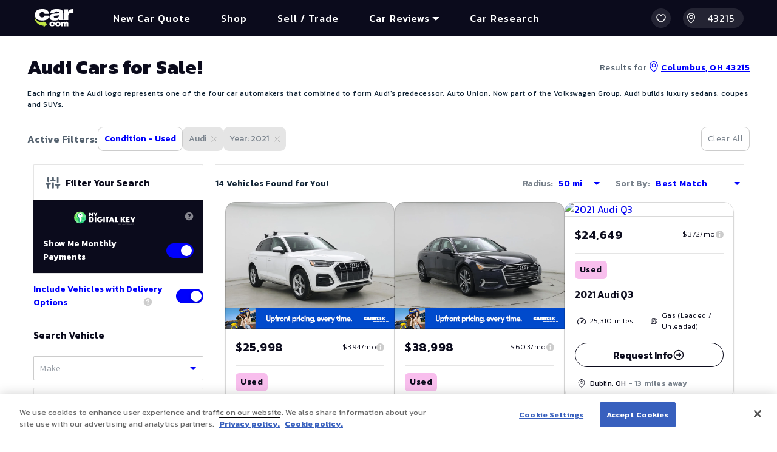

--- FILE ---
content_type: text/html; charset=UTF-8
request_url: https://i2l.awadserver.com/geoip.php
body_size: 36
content:
{"Ip":"52.15.187.9","ContinentCode":"NA","CountryCode":"US","CountryName":"United States","Region":"OH","RegionName":"Ohio","City":"Columbus","MetroCode":535,"DmaCode":"","AreaCode":"","Lattitude":39.9625,"Longitude":-83.0061,"Zipcode":"43215"}

--- FILE ---
content_type: text/plain; charset=utf-8
request_url: https://apim.dealix.com/vis/v3/prod/get-images?usedCarId=513897786
body_size: 118
content:
https://images.autotrader.com/hn/c/ecc73280223546238d64c32642424e1a.jpg

--- FILE ---
content_type: text/plain; charset=utf-8
request_url: https://apim.dealix.com/vis/v3/prod/get-images?usedCarId=515770881
body_size: 117
content:
https://images.autotrader.com/hn/c/b49954f548d843f9a1993d33c9f8813a.jpg

--- FILE ---
content_type: text/plain; charset=utf-8
request_url: https://apim.dealix.com/vis/v3/prod/get-images?usedCarId=518149198
body_size: 120
content:
https://images.autotrader.com/hn/c/b5eb0e3c74ca435dac461f73e44988e6.jpg

--- FILE ---
content_type: text/plain; charset=utf-8
request_url: https://apim.dealix.com/vis/v3/prod/get-images?usedCarId=516354703
body_size: 119
content:
https://images.autotrader.com/hn/c/abc1fb6ef5e54180805b8380c7ede6bc.jpg

--- FILE ---
content_type: application/javascript; charset=UTF-8
request_url: https://www.car.com/_next/static/chunks/5967-a28dce4280ac964e.js
body_size: 19988
content:
"use strict";(self.webpackChunk_N_E=self.webpackChunk_N_E||[]).push([[5967],{744:(e,a,t)=>{t.d(a,{A:()=>n,D:()=>r});var i=t(99634);let r=()=>{let e=(0,i.N6)(e=>e.usession);return{uSession:e,isUSessionReady:!!(null==e?void 0:e.aws)&&!!(null==e?void 0:e.awu)}},n=r},1569:(e,a,t)=>{t.d(a,{Sc:()=>r,Xe:()=>n,vR:()=>i});let i=[{name:"New",id:"new"},{name:"Used",id:"used"}],r="new",n=[{id:1,url:"/30301",name:"Atlanta, GA",city:"Atlanta",state:"GA",zipCode:"30301"},{id:2,url:"/73301",name:"Austin, TX",city:"Austin",state:"TX",zipCode:"73301"},{id:3,url:"/28201",name:"Charlotte, NC",city:"Charlotte",state:"NC",zipCode:"28201"},{id:4,url:"/43215",name:"Columbus, OH",city:"Columbus",state:"OH",zipCode:"43215"},{id:5,url:"/75201",name:"Dallas, TX",city:"Dallas",state:"TX",zipCode:"75201"},{id:6,url:"/80273",name:"Denver, CO",city:"Denver",state:"CO",zipCode:"80273"},{id:7,url:"/48201",name:"Detroit, MI",city:"Detroit",state:"MI",zipCode:"48201"},{id:8,url:"/77001",name:"Houston, TX",city:"Houston",state:"TX",zipCode:"77001"},{id:9,url:"/46201",name:"Indianapolis, IN",city:"Indianapolis",state:"IN",zipCode:"46201"},{id:10,url:"/89104",name:"Las Vegas, NV",city:"Las Vegas",state:"NV",zipCode:"89104"},{id:11,url:"/90001",name:"Los Angeles, CA",city:"Los Angeles",state:"CA",zipCode:"90001"},{id:12,url:"/33101",name:"Miami, FL",city:"Miami",state:"FL",zipCode:"33101"},{id:13,url:"/85001",name:"Phoenix, AZ",city:"Phoenix",state:"AZ",zipCode:"85001"},{id:14,url:"/15201",name:"Pittsburgh, PA",city:"Pittsburgh",state:"PA",zipCode:"15201"},{id:15,url:"/33601",name:"Tampa, FL",city:"Tampa",state:"FL",zipCode:"33601"}]},2762:(e,a,t)=>{t.d(a,{M:()=>i});let i=(e,a)=>e.map(e=>({...e,url:"/buy-cars".concat("new"===a?"/new":"all"===a?"/_all":"").concat(e.url)}))},13206:(e,a,t)=>{t.d(a,{w:()=>i});var i=function(e){return e.DEALER_IMPRESSION="dealer_Impression",e.FORM_IMPRESSION="form_Impression",e.LEAD_SENT="leadSent",e.DIGITAL_RETAILING="digital_retailing",e.MAKE_SELECTED="make_selected",e.MODEL_SELECTED="model_selected",e.NO_COVERAGE="no_coverage",e.SRP_GET_INVENTORY="srp_get_inventory",e.VDP_DRIVEWAY_CLICKOUT_IMPRESSION="vdp_driveway_clickout_impression",e.VDP_VISIT_DEALER_WEBSITE_IMPRESSION="vdp_visit_dealer_website_impression",e.VDP_LEAD_SUBMIT_BUTTON_IMPRESSION="vdp_lead_submit_button_impression",e.CALL_THIS_DEALER_IMPRESSION="call_this_dealer_impression",e.VDP_CARMAX_CLICKOUT_IMPRESSION="vdp_carmax_clickout_impression",e.SRP_NO_COVERAGE="srp_no_coverage",e.NIR_PAGE_IMPRESSION="nir_page_impression",e.NIR_RECOM_IMPRESSION="nir_recom_impression",e.NIR_RECOM_CLICK="nir_recom_click",e.NIR_VIEW_RECOM_DETAILS_CLICK="nir_view_recom_details_click",e.NIR_SHOW_MORE_RECOM_CLICK="nir_show_more_recom_click",e.NIR_SEARCH_BY_BODY_STYLE_CLICK="nir_search_by_body_style_click",e.NIR_SEARCH_SIMILAR_MAKE_CLICK="nir_search_similar_make_click",e.NIR_EXPAND_SEARCH_CLICK="nir_expand_search_click",e.NIR_DIFFERENT_LOCATION_SEARCH_CLICK="nir_different_location_search_click",e.USED_CAR_IMPRESSION="used_car_impression",e.SRP_USED_CAR_IMPRESSION="srp_used_car_impression",e.VDP_USED_CAR_IMPRESSION="vdp_used_car_impression",e.MLD_LEAD="mld_lead",e.PROSPECT="prospect",e}({})},34832:(e,a,t)=>{t.d(a,{A:()=>r});var i=t(37876);t(14232);let r=()=>(0,i.jsx)("svg",{viewBox:"0 0 20 20",fill:"none",xmlns:"http://www.w3.org/2000/svg",children:(0,i.jsx)("path",{d:"M6.5 10H13.5M13.5 10L10.5 7M13.5 10L10.5 13M17.5 10C17.5 14.1421 14.1421 17.5 10 17.5C5.85786 17.5 2.5 14.1421 2.5 10C2.5 5.85786 5.85786 2.5 10 2.5C14.1421 2.5 17.5 5.85786 17.5 10Z",stroke:"currentColor",strokeWidth:"1.5",strokeLinecap:"round",strokeLinejoin:"round"})})},38894:(e,a,t)=>{t.d(a,{Xc:()=>c,fd:()=>l,sl:()=>d});var i=t(48230),r=t.n(i),n=t(77232),o=t(90574),s=t(22464);let l=(0,n.Ay)(r()).withConfig({componentId:"sc-c6953244-0"})(["display:block;margin:0 auto;text-decoration:none;color:#344353;font-size:",";line-height:",";font-weight:700;text-align:center;padding:"," !important;max-width:",";max-height:",";transition:all ease 0.3s;border-radius:12px;svg:last-child{position:absolute;left:150px;top:3px;@media screen and (min-width:350px){left:200px;}@media screen and (min-width:450px){left:300px;}","{display:none;}}","{padding:",";}&:before{content:'';width:",";height:",";background-image:",";background-size:"," ",";background-repeat:no-repeat;display:block;margin:0 auto ",";transition:all ease 0.3s;}&:after{content:'';position:absolute;top:0;left:0;margin:auto;width:",";height:",";background-color:#f6f6f6;opacity:0;border-radius:",";transform:scale(0.7);transition:all ease 0.3s;z-index:-1;","{width:",";}}&:hover{color:",";background:",";svg path{stroke:#aef21e;}&:before{background-image:",";}&:after{opacity:1;transform:scale(1);}}"],(0,s.A)(14),(0,s.A)(20),e=>{let{$newDesign:a}=e;return a?"5px 5px 14px":"14px 5px"},(0,s.A)(134),(0,s.A)(110),(0,o.A)("sm"),(0,o.A)("xl"),(0,s.A)(14),e=>{let{$newDesign:a}=e;return a?"0px":"90px"},e=>{let{$newDesign:a}=e;return a?"0px":"56px"},e=>{let{$newDesign:a}=e;return a?"none":"url('/assets/img/bodytype.png')"},(0,s.A)(285),(0,s.A)(177),(0,s.A)(5),(0,s.A)(108),(0,s.A)(110),(0,s.A)(4),(0,o.A)("xl"),(0,s.A)(134),e=>{let{$newDesign:a}=e;return a?"#AEF21E":"#0068e6"},e=>{let{$newDesign:a}=e;return a?"#0b0b1c":"none"},e=>{let{$newDesign:a}=e;return a?"none":"url('/assets/img/bodytype-h.png')"}),d=n.Ay.span.withConfig({componentId:"sc-c6953244-1"})(["display:block;border:0;padding:"," "," "," ",";width:100%;height:100%;background:transparent;cursor:pointer;color:#344353;font-size:",";line-height:",";text-align:center;padding-top:50px;&:before{content:'';width:",";height:",";background-image:url('/assets/img/bodytype-filters.png');background-size:"," ",";background-repeat:no-repeat;display:block;margin:0 auto ",";transition:all ease 0.3s;position:absolute;top:0;left:0;right:0;transform:scale(0.78);}&:after{content:'';position:absolute;top:0;left:0;margin:auto;width:100%;height:100%;border-radius:",";background-color:#fff;opacity:0;transform:scale(0.7);transition:all ease 0.3s;z-index:-1;}","{&:before{margin:0 auto;}&:hover{color:#0068e6;&:before{background-image:url('/assets/img/bodytype-h.png');}&:after{opacity:1;transform:scale(1);}}}"],(0,s.A)(6),(0,s.A)(14),(0,s.A)(8),(0,s.A)(14),(0,s.A)(14),(0,s.A)(22),(0,s.A)(90),(0,s.A)(56),(0,s.A)(285),(0,s.A)(177),(0,s.A)(5),(0,s.A)(2),(0,o.A)("lg")),c=n.Ay.li.withConfig({componentId:"sc-c6953244-2"})(["list-style:none;","{width:",";}"," ",",","{&:before{"," "," "," "," "," "," "," "," ","}}"],(0,o.A)("xl"),(0,s.A)(134),e=>"filters"===e.$variantType&&(0,n.AH)(["display:block;width:",";height:",";margin:0 "," "," ",";","{width:",";height:",";margin:0 "," "," ",";}"],(0,s.A)(103),(0,s.A)(90),(0,s.A)(4.5),(0,s.A)(10),(0,s.A)(4.5),(0,o.A)("lg"),(0,s.A)(98),(0,s.A)(78),(0,s.A)(8),(0,s.A)(16),(0,s.A)(8)),l,d,e=>"coupe"===e.$icon&&(0,n.AH)(["background-position:-"," -",";"],(0,s.A)(97.5),(0,s.A)(2.5)),e=>"convertible"===e.$icon&&(0,n.AH)(["background-position:-"," -",";"],(0,s.A)(2.5),(0,s.A)(2.5)),e=>"sedan"===e.$icon&&(0,n.AH)(["background-position:-"," -",";"],(0,s.A)(97.5),(0,s.A)(120.5)),e=>"wagon"===e.$icon&&(0,n.AH)(["background-position:-"," -",";"],(0,s.A)(192.5),(0,s.A)(120.5)),e=>"hatchback"===e.$icon&&(0,n.AH)(["background-position:-"," -",";"],(0,s.A)(2.5),(0,s.A)(61.5)),e=>"minivan"===e.$icon&&(0,n.AH)(["background-position:-"," -",";"],(0,s.A)(97.5),(0,s.A)(61.5)),e=>"truck"===e.$icon&&(0,n.AH)(["background-position:-"," -",";"],(0,s.A)(192.5),(0,s.A)(2.5)),e=>"suv"===e.$icon&&(0,n.AH)(["background-position:-"," -",";"],(0,s.A)(2.5),(0,s.A)(120.5)),e=>"van"===e.$icon&&(0,n.AH)(["background-position:-"," -",";"],(0,s.A)(192.5),(0,s.A)(61.5)))},43306:(e,a,t)=>{t.d(a,{A:()=>b});var i=t(37876),r=t(14232),n=t(378),o=t(95207),s=t(80132),l=t(12403),d=t(99634),c=t(38201),u=t(90626),h=t(48395),m=t(16950),p=t(77232),g=t(90574),A=t(22464);let y=p.Ay.svg.withConfig({componentId:"sc-ef3aad75-0"})(["display:block;width:",";height:",";","{width:",";height:",";margin:0 auto;}"],(0,A.A)(153),(0,A.A)(34),(0,g.A)("lg"),(0,A.A)(177),(0,A.A)(39)),f=p.Ay.div.withConfig({componentId:"sc-ef3aad75-1"})(["background:#f4f4f4;border-bottom:1px solid rgba(0,0,0,0.2);padding:"," "," "," ",";border-radius:"," "," 0 0;","{padding:"," "," "," ",";}",""],(0,A.A)(20),(0,A.A)(20),(0,A.A)(16),(0,A.A)(20),(0,A.A)(9),(0,A.A)(9),(0,g.A)("lg"),(0,A.A)(22),(0,A.A)(20),(0,A.A)(18),(0,A.A)(20),e=>e.variant&&(0,p.AH)(["padding:"," "," "," ",";","{width:",";height:",";}","{padding:"," "," "," ",";}"],(0,A.A)(25),(0,A.A)(20),(0,A.A)(16),(0,A.A)(20),y,(0,A.A)(96),(0,A.A)(24),(0,g.A)("lg"),(0,A.A)(18),(0,A.A)(20),(0,A.A)(16),(0,A.A)(20)));p.Ay.div.withConfig({componentId:"sc-ef3aad75-2"})(["padding:",";","{padding:"," "," "," ",";}"],(0,A.A)(16),(0,g.A)("lg"),(0,A.A)(20),(0,A.A)(30),(0,A.A)(30),(0,A.A)(30)),p.Ay.h2.withConfig({componentId:"sc-ef3aad75-3"})(["color:#112436;font-size:",";font-weight:900;letter-spacing:",";line-height:",";text-align:center;margin:0 0 "," 0;"],(0,A.A)(20),(0,A.A)(.5),(0,A.A)(32),(0,A.A)(15)),p.Ay.div.withConfig({componentId:"sc-ef3aad75-4"})(["margin-bottom:",";"],(0,A.A)(16));let b=e=>{let{active:a,handleClose:t,handleSubmit:p,EstimatedPrice:g}=e,[A,b]=(0,r.useState)(),[w,v]=(0,r.useState)(),{monthlyPaymentPerThousand:_,downPayment:C}=(0,d.N6)(e=>e.myDigitalKey);return(0,r.useEffect)(()=>{a?document.documentElement.style.overflow="hidden":document.documentElement.style.overflow=""},[a]),(0,r.useEffect)(()=>{try{let e=localStorage.getItem(c.W.CAR_PRICE);b(e?+e:void 0)}catch(e){console.error(e)}},[a]),(0,r.useEffect)(()=>{C&&_&&v((0,u.z7)(A||0,C,_)||0)},[C,_,A]),(0,i.jsx)(n.A,{in:a,timeout:400,classNames:"modal",unmountOnExit:!0,children:(0,i.jsxs)(m.A,{handlerClose:e=>{t(e)},variant:"mdk",strictClose:!0,children:[(0,i.jsxs)(f,{variant:g,children:[g&&(0,i.jsxs)(i.Fragment,{children:[(0,i.jsx)(y,{children:(0,i.jsx)(l.A,{})}),(0,i.jsx)(s.A,{financePrice:w?(0,h.v)(w):A?(0,h.v)(0):void 0,basedPrice:A?(0,h.v)(A):void 0})]}),!g&&(0,i.jsx)(i.Fragment,{children:(0,i.jsx)(y,{children:(0,i.jsx)(l.A,{})})})]}),(0,i.jsx)(o.A,{EstimatedPrice:g,handleSubmit:p,modal:!0,byButton:!0})]})})}},48064:(e,a,t)=>{t.d(a,{Ok:()=>n,Us:()=>r,pV:()=>i});let i=e=>{window.dataLayer&&window.dataLayer.push({event:e})},r=e=>{(window.dataLayer=window.dataLayer||[]).push(e)},n=e=>{(window.dataLayer=window.dataLayer||[]).push(e)}},48395:(e,a,t)=>{t.d(a,{Z:()=>r,v:()=>o});let i=new Intl.NumberFormat("en-US"),r=e=>i.format(Number(e)),n=new Intl.NumberFormat("en-US",{style:"currency",currency:"USD",maximumFractionDigits:0,minimumFractionDigits:0}),o=e=>n.format(e)},51313:(e,a,t)=>{t.d(a,{A:()=>s});var i=t(37876);t(14232);var r=t(99528),n=t(56461),o=t(38894);let s=e=>{let{icon:a,href:t,name:s,variant:l}=e;return(0,i.jsxs)(i.Fragment,{children:[t&&"newDesign"!==l&&(0,i.jsx)(o.Xc,{$icon:a,$variantType:l,children:(0,i.jsx)(o.fd,{prefetch:!1,href:t,children:s})}),"filters"===l?(0,i.jsx)(o.Xc,{$icon:a,$variantType:l,as:"label",htmlFor:a,children:(0,i.jsx)(o.sl,{children:s})}):"guide"===l?(0,i.jsx)(o.Xc,{$icon:a,$variantType:l,children:(0,i.jsx)(o.sl,{children:s})}):t&&"newDesign"===l?(0,i.jsx)(o.Xc,{$icon:a,$variantType:l,children:(0,i.jsxs)(o.fd,{prefetch:!1,href:t,$newDesign:!0,children:[(0,i.jsx)(n.A,{name:s}),(0,i.jsx)(r.A,{}),s,"s"]})}):null]})}},64151:(e,a,t)=>{t.d(a,{P:()=>i});let i=[{url:"/acura",id:1,name:"Acura",seoName:"acura",description:"In the luxury-car marketplace, Acura is sometimes overlooked. It doesn’t have the decades of heritage you’d find from a European competitor, and it has a smaller model range than its Japanese competitor, Lexus. But Acura — which is the luxury division of Honda — sells stylish and high-tech sedans and crossovers, typically for less money than the biggest-name luxury brands."},{url:"/audi",id:4,name:"Audi",seoName:"audi",description:"Audi is a German luxury carmaker with a full line of sedans and crossovers, along with an unusual number of sporty performance models. The brand combines meticulously honed driving dynamics with extra-advanced in-cabin electronics — most famously the Virtual Cockpit, which replaces the conventional gauge cluster with a dazzling digital display. You can choose to render normal analog gauges or a Google Maps satellite view, among other options."},{url:"/bmw",id:5,name:"BMW",seoName:"bmw",description:"BMW says it makes “the ultimate driving machine,” and it has a heritage of brilliantly executed automobiles to back that up. The German company has been making cars for nearly a century, but its modern heritage came with the 1968 BMW 2002 — which brought delightful handling into a stylish yet sensible two-door sedan body. The 2002’s direct predecessor is the 3 Series, and it’s still the BMW that defines the brand’s values today. But while a 1968 BMW couldn’t match that year’s Mercedes-Benzes for relaxed refinement, current models aim to provide both excitement and opulent luxury, along with cutting-edge technology. This ranges from decadent luxury gizmos like gesture-based dashboard controls, to fuel-saving plug-in hybrid powertrains, to weight-reducing carbon fiber components."},{url:"/cadillac",id:7,name:"Cadillac",seoName:"cadillac",description:"Back when Cadillac called itself the “Standard of the World,” its cars were globally recognized status symbols. The world’s rich reveled in the glorious excess of chrome, steel, spaciousness, and horsepower provided by one of the world’s oldest luxury carmakers. These days, though, the world isn’t looking for massive, softly sprung American sedans with huge-displacement V8 engines. Instead, most of today’s Cadillacs focus on handsome styling and a pleasant driving experience at attainable prices, fitting comfortably into the luxury marketplace rather than dominating it."},{url:"/chevrolet",id:8,name:"Chevrolet",seoName:"chevrolet",description:"Dating back to 1911, Chevrolet is one of America’s oldest car brands. It’s part of the General Motors umbrella alongside the pricier Buick and Cadillac divisions and the truck-focused GMC. While Chevrolet is technically GM’s entry-level brand, the lineup is unusually diverse. True, most of its models compete in mainstream, affordably priced market segments. But Chevrolet also has several key products that can cost well above $50,000: a lineup of heavy-duty pickup trucks, wildly popular full-size SUVs, and critically acclaimed performance cars. Meanwhile, the Bolt EV electric car quietly rivals a Tesla Model 3’s range while trouncing it for interior space."},{url:"/dodge",id:10,name:"Dodge",seoName:"dodge",description:"It’s hard to imagine a more all-American car brand than Dodge. Most of today’s carmakers source their lineups from all around the world, skewing toward space-efficient, fuel-efficient, front-wheel drive small cars and gentle-duty crossovers like you’d find in Europe and Asia. But even as part of the international Fiat Chrysler Automobiles group, Dodge has doubled down on American values: big tire-smoking rear-wheel drive cars with crazy horsepower."},{url:"/ford",id:12,name:"Ford",seoName:"ford",description:"Ford became an American icon with the 1908 Model T — credited with bringing the automobile to the masses. The Model T was basic and famously one-size-fits-all, but it was affordable, functional, and durable. Today, though, Ford focuses on its wide selection of hot-selling crossovers, SUVs, and pickup trucks. The brand offers just two passenger cars — the Fusion mid-size sedan and Mustang two-door performance car — and all of its current vehicles start above $20,000."},{url:"/honda",id:15,name:"Honda",seoName:"honda",description:"The first Honda vehicles sold in the United States were motorcycles, the Japanese brand’s light little automobiles arrived just in time for the 1970s oil crisis, and the company achieved dominant performance in the Formula One racing circuit in the 1980s. To this day, although the Japanese brand has spread to nearly every U.S. automotive market segment — plus motorcycles and machinery ranging from snowblowers to outboard motors — most Honda cars reflect this heritage of driving enjoyment and fuel efficiency."},{url:"/jeep",id:20,name:"Jeep",seoName:"jeep",description:"Jeep got its start with the go-anywhere military vehicles of World War II, and the modern brand will never let you forget it. Although the Jeep brand has changed owners repeatedly over the years (it’s now part of the Italian-American Fiat Chrysler Automobiles), off-road capabilities and a seven-slotted grille are always part of the story."},{url:"/land-rover",id:22,name:"Land Rover",seoName:"land-rover",description:"Land Rover made one of the world’s first SUVs when it debuted in 1948, and arguably the world’s first luxury SUV when it introduced its flagship Range Rover in 1970. The British carmaker now makes exclusively luxury SUVs, but all retain the brand’s go-anywhere DNA. After selling its early vehicles in the U.S., Land Rover returned to this market in 1987 and has steadily grown its lineup ever since"},{url:"/lexus",id:23,name:"Lexus",seoName:"lexus",description:"It takes a lot for a new car brand to reach the upper echelon of name recognition and respect. That’s particularly true in the luxury segment, which pays particular tribute to decades of hard-earned reputation. But Lexus, which launched its first vehicle in 1989, is routinely mentioned in the same breath as luxury juggernaut Mercedes-Benz — whose first automobile hit the streets more than a century before."},{url:"/mazda",id:25,name:"Mazda",seoName:"mazda",description:"It’s been a few years since Mazda dropped its famous “zoom-zoom” slogan, but it’s still hard to imagine a better way to sum up this small, independent Japanese carmaker. Mazda fills its cars and crossovers with an extra bit of driving zest, with livelier steering responses and more agile handling. While not every Mazda is the runaway most-fun-to-drive winner in its respective class, we’d say each one of them is — at a minimum — above-average."},{url:"/subaru",id:36,name:"Subaru",seoName:"subaru",description:"If you live where it snows, you almost certainly see a lot of Subarus. Maybe you even have one or two yourself. The Japanese carmaker famously provides its symmetrical all-wheel drive as standard equipment on nearly every model. This system has helped define the brand ever since Subaru introduced America’s first AWD passenger car back in 1974."},{url:"/tesla",id:55,name:"Tesla",seoName:"tesla",description:"Tesla got its start little more than a decade ago, selling a handful of Lotus roadsters with an electric battery pack and motor instead of a gasoline engine. But the California-based startup used its sales revenues to invest in increasingly accessible electric vehicles (EVs), and it’s now one of the country’s best-selling luxury brands — and its EVs are the most popular by a huge margin. In 2019, Tesla sold roughly three times as many fully electric cars in the U.S. as every other automaker combined."},{url:"/toyota",id:38,name:"Toyota",seoName:"toyota",description:"Back in 1957, Toyota became the first Japanese carmaker to enter the U.S. market. But its Toyopet Crown sedan, engineered for low-speed Japanese roads, struggled in the American market. Toyota took the lesson to heart, adapting its future cars more carefully for American needs — and then proving so successful that U.S. brands began following its lead. Toyota’s compact Corolla and mid-size Camry sedans are segment-defining best-sellers. And Toyota created the modern crossover SUV and the modern gas-electric hybrid with the RAV4 and Prius, respectively."}]},71805:(e,a,t)=>{t.d(a,{W:()=>r});var i=t(91923);let r=e=>({type:i.o,payload:e})},99528:(e,a,t)=>{t.d(a,{A:()=>r});var i=t(37876);t(14232);let r=()=>(0,i.jsx)("svg",{width:"32",height:"32",viewBox:"0 0 32 32",fill:"none",xmlns:"http://www.w3.org/2000/svg",children:(0,i.jsx)("path",{d:"M12.8 6.40002L22.3952 16L12.8 25.6",stroke:"#0001FC",strokeWidth:"2",strokeLinecap:"square",strokeLinejoin:"round"})})}}]);

--- FILE ---
content_type: text/plain; charset=utf-8
request_url: https://apim.dealix.com/vis/v3/prod/get-images?usedCarId=512607913
body_size: 120
content:
https://images.autotrader.com/hn/c/a2e9d0865b9d4053ad11b65870a0b447.jpg

--- FILE ---
content_type: text/plain; charset=utf-8
request_url: https://apim.dealix.com/vis/v3/prod/get-images?usedCarId=518375525
body_size: 119
content:
https://images.autotrader.com/hn/c/806c94bcafd24f05aec8b202c4a4eb6b.jpg

--- FILE ---
content_type: text/plain; charset=utf-8
request_url: https://apim.dealix.com/vis/v3/prod/get-images?usedCarId=515523307
body_size: 487
content:
https://img2.carmax.com/assets/27896791/image/1.jpg?width=1024&height=768&wm=UpfrontPricingEveryTime.png|https://img2.carmax.com/assets/27896791/image/2.jpg?width=1024&height=768&wm=UpfrontPricingEveryTime.png|https://img2.carmax.com/assets/27896791/image/3.jpg?width=1024&height=768&wm=UpfrontPricingEveryTime.png|https://content-images.carmax.com/qeontfmijmzv/35qrHpLOC9VgjBHoxZojeP/2e530c6616f9f352ef3cf7af6851e524/MarTech_IDDP_-_Autoweb_GetPreQual.jpg|https://img2.carmax.com/assets/27896791/image/4.jpg?width=1024&height=768&wm=UpfrontPricingEveryTime.png|https://img2.carmax.com/assets/27896791/image/5.jpg?width=1024&height=768&wm=UpfrontPricingEveryTime.png|https://img2.carmax.com/assets/27896791/image/6.jpg?width=1024&height=768&wm=UpfrontPricingEveryTime.png|https://content-images.carmax.com/qeontfmijmzv/3yfLw1tENYACuhNNe4Qfl3/013bd723d25cfc38d6356c42248c5b94/MarTech_IDDP_-_Autoweb_RTS.jpg|https://img2.carmax.com/assets/27896791/image/7.jpg?width=1024&height=768&wm=UpfrontPricingEveryTime.png|https://img2.carmax.com/assets/27896791/image/8.jpg?width=1024&height=768&wm=UpfrontPricingEveryTime.png|https://img2.carmax.com/assets/27896791/image/10.jpg?width=1024&height=768&wm=UpfrontPricingEveryTime.png|https://content-images.carmax.com/qeontfmijmzv/4sqWjCGgOAtHQP4bJ1wTnW/cde1528efa1461602219efd2ccdff339/MarTech_IDDP_-_Autoweb_Picky.jpg|https://img2.carmax.com/assets/27896791/image/11.jpg?width=1024&height=768&wm=UpfrontPricingEveryTime.png|https://img2.carmax.com/assets/27896791/image/12.jpg?width=1024&height=768&wm=UpfrontPricingEveryTime.png|https://img2.carmax.com/assets/27896791/image/13.jpg?width=1024&height=768&wm=UpfrontPricingEveryTime.png|https://content-images.carmax.com/qeontfmijmzv/7GQQG8EqG2jTZNyktN9p5P/e02e8af2cfb4305760e31fe88ec2e03e/MarTech_IDDP_-_Autoweb_STHS.jpg|https://img2.carmax.com/assets/27896791/image/14.jpg?width=1024&height=768&wm=UpfrontPricingEveryTime.png|https://img2.carmax.com/assets/27896791/image/15.jpg?width=1024&height=768&wm=UpfrontPricingEveryTime.png|https://img2.carmax.com/assets/27896791/image/16.jpg?width=1024&height=768&wm=UpfrontPricingEveryTime.png|https://img2.carmax.com/assets/27896791/image/17.jpg?width=1024&height=768&wm=UpfrontPricingEveryTime.png|https://img2.carmax.com/assets/27896791/image/18.jpg?width=1024&height=768&wm=UpfrontPricingEveryTime.png|https://img2.carmax.com/assets/27896791/image/19.jpg?width=1024&height=768&wm=UpfrontPricingEveryTime.png|https://img2.carmax.com/assets/27896791/image/20.jpg?width=1024&height=768&wm=UpfrontPricingEveryTime.png|https://img2.carmax.com/assets/27896791/image/21.jpg?width=1024&height=768&wm=UpfrontPricingEveryTime.png|https://img2.carmax.com/assets/27896791/image/22.jpg?width=1024&height=768&wm=UpfrontPricingEveryTime.png|https://img2.carmax.com/assets/27896791/image/23.jpg?width=1024&height=768&wm=UpfrontPricingEveryTime.png

--- FILE ---
content_type: text/plain; charset=utf-8
request_url: https://apim.dealix.com/vis/v3/prod/get-images?usedCarId=516587806
body_size: 118
content:
https://images.autotrader.com/hn/c/f9c231814af34cb395a325f65f427155.jpg

--- FILE ---
content_type: text/plain; charset=utf-8
request_url: https://uts.aws.abtl.io/api/collect/v1?a=25&et=arrival&oa=%7B%22ukwid%22%3A%22%22%2C%22cukwid%22%3A%22%22%2C%22gclid%22%3A%22%22%2C%22clientid%22%3A%22%22%2C%22campaignid%22%3A%22%22%2C%22adgroupid%22%3A%22%22%2C%22adid%22%3A%22%22%2C%22keywordid%22%3A%22%22%2C%22matchtypeid%22%3A%22%22%2C%22audienceid%22%3A%22%22%2C%22deviceid%22%3A%22%22%2C%22adextensionid%22%3A%22%22%2C%22screenResolution%22%3A%221280x720%22%7D&forceNewSession=true
body_size: 447
content:
{"utsu":"83d2b1a6-46d5-4e82-8fc4-abd52e77b542","utss":"e432039e-3c20-411a-a35a-0e01ee85be7e","utse":"262d93fe-e382-42fd-8360-d2ec09579bd4"}

--- FILE ---
content_type: text/plain; charset=utf-8
request_url: https://apim.dealix.com/vis/v3/prod/get-images?usedCarId=516423772
body_size: 120
content:
https://images.autotrader.com/hn/c/220fcb44196845d7ab5558c8d15671f4.jpg

--- FILE ---
content_type: application/javascript
request_url: https://api.ipify.org/?format=jsonp&callback=getIP
body_size: -50
content:
getIP({"ip":"52.15.187.9"});

--- FILE ---
content_type: text/plain; charset=utf-8
request_url: https://apim.dealix.com/vis/v3/prod/get-images?usedCarId=518091671
body_size: 494
content:
https://img2.carmax.com/assets/28288371/image/1.jpg?width=1024&height=768&wm=UpfrontPricingEveryTime.png|https://img2.carmax.com/assets/28288371/image/2.jpg?width=1024&height=768&wm=UpfrontPricingEveryTime.png|https://img2.carmax.com/assets/28288371/image/3.jpg?width=1024&height=768&wm=UpfrontPricingEveryTime.png|https://content-images.carmax.com/qeontfmijmzv/35qrHpLOC9VgjBHoxZojeP/2e530c6616f9f352ef3cf7af6851e524/MarTech_IDDP_-_Autoweb_GetPreQual.jpg|https://img2.carmax.com/assets/28288371/image/4.jpg?width=1024&height=768&wm=UpfrontPricingEveryTime.png|https://img2.carmax.com/assets/28288371/image/5.jpg?width=1024&height=768&wm=UpfrontPricingEveryTime.png|https://img2.carmax.com/assets/28288371/image/6.jpg?width=1024&height=768&wm=UpfrontPricingEveryTime.png|https://content-images.carmax.com/qeontfmijmzv/3yfLw1tENYACuhNNe4Qfl3/013bd723d25cfc38d6356c42248c5b94/MarTech_IDDP_-_Autoweb_RTS.jpg|https://img2.carmax.com/assets/28288371/image/7.jpg?width=1024&height=768&wm=UpfrontPricingEveryTime.png|https://img2.carmax.com/assets/28288371/image/8.jpg?width=1024&height=768&wm=UpfrontPricingEveryTime.png|https://img2.carmax.com/assets/28288371/image/10.jpg?width=1024&height=768&wm=UpfrontPricingEveryTime.png|https://content-images.carmax.com/qeontfmijmzv/4sqWjCGgOAtHQP4bJ1wTnW/cde1528efa1461602219efd2ccdff339/MarTech_IDDP_-_Autoweb_Picky.jpg|https://img2.carmax.com/assets/28288371/image/11.jpg?width=1024&height=768&wm=UpfrontPricingEveryTime.png|https://img2.carmax.com/assets/28288371/image/12.jpg?width=1024&height=768&wm=UpfrontPricingEveryTime.png|https://img2.carmax.com/assets/28288371/image/13.jpg?width=1024&height=768&wm=UpfrontPricingEveryTime.png|https://content-images.carmax.com/qeontfmijmzv/7GQQG8EqG2jTZNyktN9p5P/e02e8af2cfb4305760e31fe88ec2e03e/MarTech_IDDP_-_Autoweb_STHS.jpg|https://img2.carmax.com/assets/28288371/image/14.jpg?width=1024&height=768&wm=UpfrontPricingEveryTime.png|https://img2.carmax.com/assets/28288371/image/15.jpg?width=1024&height=768&wm=UpfrontPricingEveryTime.png|https://img2.carmax.com/assets/28288371/image/16.jpg?width=1024&height=768&wm=UpfrontPricingEveryTime.png|https://img2.carmax.com/assets/28288371/image/17.jpg?width=1024&height=768&wm=UpfrontPricingEveryTime.png|https://img2.carmax.com/assets/28288371/image/18.jpg?width=1024&height=768&wm=UpfrontPricingEveryTime.png|https://img2.carmax.com/assets/28288371/image/19.jpg?width=1024&height=768&wm=UpfrontPricingEveryTime.png|https://img2.carmax.com/assets/28288371/image/20.jpg?width=1024&height=768&wm=UpfrontPricingEveryTime.png|https://img2.carmax.com/assets/28288371/image/21.jpg?width=1024&height=768&wm=UpfrontPricingEveryTime.png|https://img2.carmax.com/assets/28288371/image/22.jpg?width=1024&height=768&wm=UpfrontPricingEveryTime.png|https://img2.carmax.com/assets/28288371/image/23.jpg?width=1024&height=768&wm=UpfrontPricingEveryTime.png|https://img2.carmax.com/assets/28288371/image/24.jpg?width=1024&height=768&wm=UpfrontPricingEveryTime.png|https://img2.carmax.com/assets/28288371/image/25.jpg?width=1024&height=768&wm=UpfrontPricingEveryTime.png